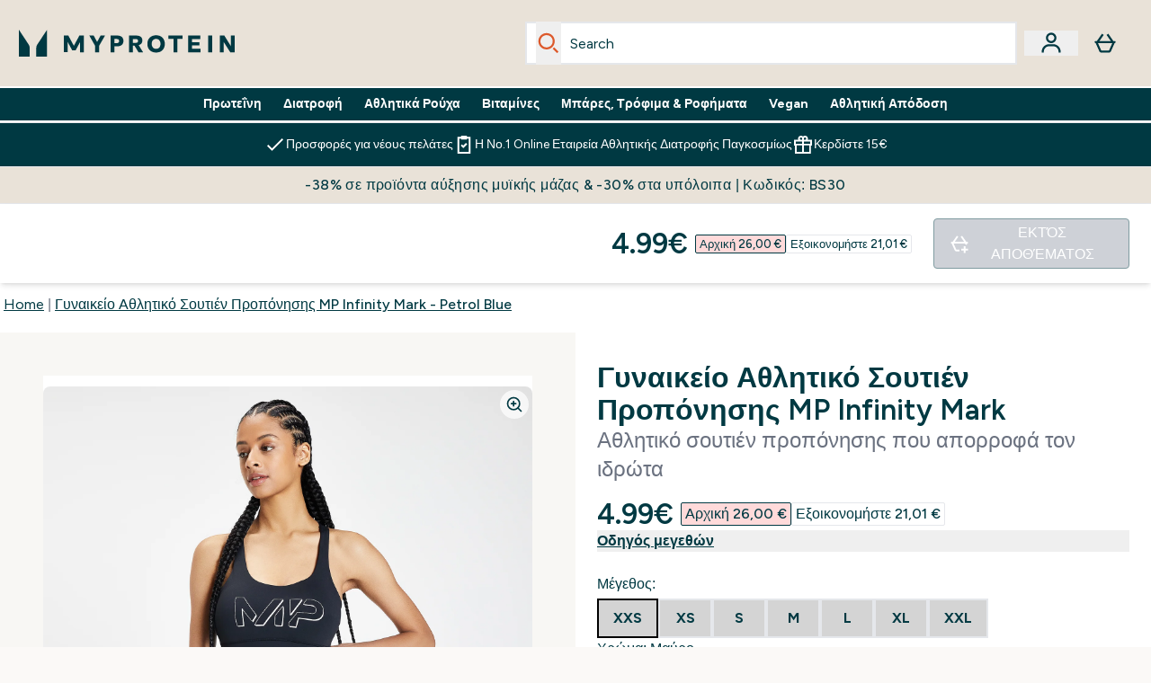

--- FILE ---
content_type: text/html
request_url: https://www.myprotein.com.cy/fragments/imageZoomResponsiveFragment/?images=https://www.myprotein.com.cy/images?url=https://static.thcdn.com/productimg/original/12847381-7434902128535501.jpg&format=webp&auto=avif&crop=1100,1200,smart
body_size: -1737
content:
<img id="zoom-image-gallery" class="absolute zooming-image top-0 left-0 h-full z-[1] translateX-[-50%] translateY-[-50%] scale-[3]" src="https://www.myprotein.com.cy/images?url=https://static.thcdn.com/productimg/original/12847381-7434902128535501.jpg">

--- FILE ---
content_type: application/x-javascript
request_url: https://www.myprotein.com.cy/ssr-assets/paymentUtils.Dl4Vhtlk.js
body_size: -184
content:
function a(){if(typeof window.__isAppleDevice<"u")return window.__isAppleDevice;const t=navigator.platform||"",o=navigator.userAgent||"",n=/Mac|iPod|iPhone|iPad/.test(t)||/iPhone|iPad|iPod|Mac|Macintosh|MacIntel/.test(o);return typeof window<"u"&&(window.__isAppleDevice=n),n}function s(t='[data-paymentoption="APPLEPAY"]',o='[data-paymentoption="GOOGLEPAY"]'){try{const n=a(),i=document.querySelectorAll(t),d=document.querySelectorAll(o);if(i.length===0||d.length===0)return;n?(window.innerWidth<1024&&i.forEach(e=>e.style.display="flex"),d.forEach(e=>e.style.display="none")):(i.forEach(e=>e.style.display="none"),window.innerWidth<1024&&d.forEach(e=>e.style.display="flex"))}catch(n){console.error("Error toggling payment buttons:",n)}}typeof window<"u"&&(window.sharedFunctions||(window.sharedFunctions={}),window.sharedFunctions.isAppleDevice=a,window.sharedFunctions.togglePaymentButtons=s,document.readyState==="loading"?document.addEventListener("DOMContentLoaded",()=>{s()}):s());


--- FILE ---
content_type: application/x-javascript
request_url: https://www.myprotein.com.cy/ssr-assets/ClientInit.astro_astro_type_script_index_0_lang.DGtwNwwc.js
body_size: 1614
content:
import{a as C,b as c,c as l}from"./session.DX-b7HZ3.js";import{k as P,u as p,q as _,a as h,f as D,e as B}from"./index.N_5XnaDL.js";import{a as N}from"./basketPage.KzBxhG5v.js";import{Q as x,S as F,G as R,e as G,w as A}from"./web-vitals.D2fGf8fN.js";import{g as u,d as m,c as j}from"./addToBasket.BB2yZcUk.js";import{C as W}from"./index.CvXlv5i4.js";import{V as U}from"./Variation.D47EmzJa.js";import"./paymentUtils.Dl4Vhtlk.js";import"./pubsub.Be7VIgrv.js";function q(t){const e=performance.getEntriesByType("navigation")[0]?.toJSON(),a=performance.getEntriesByType("paint")[0],n=navigator.userAgent;function s(){return{backendLoadTime:Math.round(e?.responseEnd-e?.responseStart)||null,cacheTime:Math.round(e?.domainLookupStart-e?.fetchStart)||null,connectionTime:Math.round(e?.connectEnd-e?.connectStart)||null,dnsTime:Math.round(e?.domainLookupEnd-e?.domainLookupStart)||null,domInteractiveTime:Math.round(e?.domInteractive-e?.startTime)||null,domParsingTime:Math.round(e?.domInteractive-e?.responseEnd)||null,domReadyTime:Math.round(e?.domComplete-e?.domInteractive)||null,firstPaintTime:Math.round(a?.startTime-e?.startTime)||null,frontendLoadTime:Math.round(e?.domComplete-e?.domInteractive)||null,loadEventTime:Math.round(e?.duration)||null,navigationTime:Math.round(e?.loadEventEnd-e?.startTime)||null,redirectTime:Math.round(e?.redirectEnd-e?.redirectStart)||null}}function y(){return n.includes("Firefox")?"Firefox":n?.includes("Opera")||n?.includes("OPR")?"Opera":n?.includes("Edg")?"Microsoft Edge":n?.includes("Chrome")?"Chrome":n?.includes("Safari")?"Safari":"unknown"}function k(){let o="unknown";return n?.indexOf("Win")!=-1&&(o="Windows"),n?.indexOf("Mac")!=-1&&(o="Mac"),n?.indexOf("Linux")!=-1&&(o="Linux"),n?.indexOf("Android")!=-1&&(o="Android"),n?.indexOf("like Mac")!=-1&&(o="iOS"),o}function O(){return n?/android/i.test(n)?"Android":/iPad|iPhone|iPod/.test(n)?"iOS":/Windows/.test(n)?"Windows PC":/Macintosh/.test(n)?"Mac PC":"unknown":"unknown"}function b(){if(n)return/iPad/i.test(n)?"Tablet":/Android|webOS|iPhone|iPad|iPod|BlackBerry|IEMobile|Opera Mini/i.test(n)?"Mobile":"Desktop"}function S(){return{type:O(),group:b(),browser:y(),os:k()}}function I(){const o=navigator?.connection?.type||null,L=navigator?.connection?.effectiveType||null;return{type:o,effective_type:L}}function M(){return{type:t,theme:""}}return{navigationTiming:s(),device:S(),network:I(),page:M()}}const{lang:g}=window;let d;const V=window.location.search,v=new URLSearchParams(V),Q=window.tenantConfig?.features?.premierDelivery?.enabled,J=["basket","privacy","refunds","returns","emailSignUp","security"];function z(){const t=window.tenantConfig.features.showEmailReEngagementModal;let i=!1;return t&&J.forEach(e=>{if(window.location.pathname.includes(e))return i=!0}),i}!P("emailReEngagementCookie")&&!z()&&!v.get("disableReEngagement")&&window.tenantConfig.features.showEmailReEngagementModal?d=!0:d=!1;let T;await p({operation:"InitialPageLoad",variables:{name:"global",showReEngagement:d,currency:window.siteObj.currency||"",id:u()||null,shippingDestination:window.siteObj.country,enablePremierDelivery:Q}}).then(t=>{t?.data?.basket?.totalQuantity?m(t.data.basket.totalQuantity):m(0),u()||j(t?.data?.basket?.id),window?.Tracker?.handlers?.pageVisit();const i=t?.data?.customer;if(T=t?.data?.componentWidgets,_(i?.creditAccounts),i){window.loginStatus=!0;const e=document.getElementById("logged-out-wrapper");document.getElementById("logged-in-wrapper").classList.remove("hidden"),e.classList.add("hidden");let n=i?.fullName?.split(" ")[0]??"";document.getElementById("customer-info").innerText=window.altitude.i18n(()=>g.altitude.header.account.dropdown.message,n),document.getElementById("welcome-banner-title")&&(document.getElementById("welcome-banner-title").innerText=window.altitude.i18n(()=>g.altitude.composites.welcomebanner.text,n)),C(i?.fullName),c(i?.premiumDeliveryState||"NOT_SUBSCRIBED"),l(!0),window.Tracker.store.pageInfo?(window.Tracker.store.pageInfo.visitorLoginState="LOGGED_IN",window.Tracker.store.pageInfo.visitorId=i?.hashedEmail,window.Tracker.store.pageInfo.visitorEmailAddress=i?.hashedEmail,window.Tracker.store.set("user_id",i?.hashedEmail)):window.__LOGIN__="LOGGED_IN"}else window.loginStatus=!1,l(!1),c("NOT_SUBSCRIBED"),window.Tracker.store.pageInfo?(window.Tracker.store.pageInfo.visitorLoginState="LOGGED_OUT",window.Tracker.store.pageInfo.visitorId="unknown"):window.__LOGIN__="LOGGED_OUT";document.dispatchEvent(new CustomEvent("loginStateUpdated",{detail:{loginState:window.Tracker.store.pageInfo?.visitorLoginState||window.__LOGIN__}}))});const f=v.get("applyCode");f&&N(f);const H=2e4;d&&document.addEventListener("scroll",E);function E(){window.requestIdleCallback||(window.requestIdleCallback=(t,i)=>{const e=i||{},a=1,n=e.timeout||a,s=performance.now();return setTimeout(()=>{t({get didTimeout(){return i.timeout?!1:performance.now()-s-a>n},timeRemaining:()=>Math.max(0,a+(performance.now()-s))})},a)}),setTimeout(()=>{window.requestIdleCallback(()=>{h("/fragments/emailReEngagementModal",{widget:T?.find(t=>t.__typename==="EmailReEngagementModal")},!0,!0),window.Tracker.handlers.reEngOpen()})},H),document.removeEventListener("scroll",E)}window.sharedFunctions||(window.sharedFunctions={});window.sharedFunctions.useFetchApi=p;window.sharedFunctions.triggerModal=h;window.sharedFunctions.fetchFragment=D;window.sharedFunctions.captcha=W;window.sharedFunctions.extractPriceData=B;window.sharedFunctions.Variation=U;let r={};x(t=>{r.ttfb=Math.round(t.value)});F(t=>{r.fcp=Math.round(t.value)});R(t=>{r.lcp=Math.round(t.value)});G(t=>{r.fid=Math.round(t.value)});A(t=>{r.cls=t.value});let w=!1;addEventListener("visibilitychange",()=>{if(!w&&document.visibilityState==="hidden"){const i=document.querySelector("#layout-body")?.getAttribute("data-page")||null;window.Tracker.handlers.performanceData(r,q(i)),w=!0}});


--- FILE ---
content_type: application/x-javascript
request_url: https://www.myprotein.com.cy/ssr-assets/formatPriceBasedOnLocale.CRkJzxtB.js
body_size: -324
content:
import{n as i}from"./index.N_5XnaDL.js";function r(n,t,e){const a={japan:"ja-JP",korea:"ko-KR",Sweden:"sv-SE"};return i(parseFloat(n).toLocaleString(t,{maximumFractionDigits:Object.values(a).includes(t)?0:2,minimumFractionDigits:Object.values(a).includes(t)?0:2,style:"currency",currency:e}))}export{r as f};


--- FILE ---
content_type: text/plain;charset=UTF-8
request_url: https://www.myprotein.com.cy/api/operation/ProductVariants/
body_size: -653
content:
{"data":{"product":{"sku":12847389,"variants":[{"title":"Γυναικείο Αθλητικό Σουτιέν Προπόνησης MP Infinity Mark - Μαύρο - XXS","sku":12847382,"inStock":false,"maxPerOrder":null,"images":[],"product":{"images":[{"original":"https://static.thcdn.com/productimg/original/12847381-7434902128535501.jpg"},{"original":"https://static.thcdn.com/productimg/original/12847381-1684902128597406.jpg"},{"original":"https://static.thcdn.com/productimg/original/12847381-1944902131110245.jpg"},{"original":"https://static.thcdn.com/productimg/original/12847381-5104902128707722.jpg"}],"sku":12847381},"choices":[{"optionKey":"Size","key":"XXS","colour":null,"title":"XXS"},{"optionKey":"Colour","key":"Black","colour":"#2D2C2F","title":"Μαύρο"}],"price":{"price":{"currency":"EUR","amount":"4.99","displayValue":"4.99€"},"rrp":{"currency":"EUR","amount":"26.0","displayValue":"26.00€"}},"content":[{"key":"range","value":{"__typename":"ProductContentStringListValue","stringListValue":["Clothing"]}},{"key":"brand","value":{"__typename":"ProductContentStringListValue","stringListValue":["MP"]}}]},{"title":"Γυναικείο Αθλητικό Σουτιέν Προπόνησης MP Infinity Mark - Μαύρο - XS","sku":12847383,"inStock":false,"maxPerOrder":null,"images":[],"product":{"images":[{"original":"https://static.thcdn.com/productimg/original/12847381-7434902128535501.jpg"},{"original":"https://static.thcdn.com/productimg/original/12847381-1684902128597406.jpg"},{"original":"https://static.thcdn.com/productimg/original/12847381-1944902131110245.jpg"},{"original":"https://static.thcdn.com/productimg/original/12847381-5104902128707722.jpg"}],"sku":12847381},"choices":[{"optionKey":"Size","key":"XS","colour":null,"title":"XS"},{"optionKey":"Colour","key":"Black","colour":"#2D2C2F","title":"Μαύρο"}],"price":{"price":{"currency":"EUR","amount":"4.99","displayValue":"4.99€"},"rrp":{"currency":"EUR","amount":"26.0","displayValue":"26.00€"}},"content":[{"key":"range","value":{"__typename":"ProductContentStringListValue","stringListValue":["Clothing"]}},{"key":"brand","value":{"__typename":"ProductContentStringListValue","stringListValue":["MP"]}}]},{"title":"Γυναικείο Αθλητικό Σουτιέν Προπόνησης MP Infinity Mark - Μαύρο - S","sku":12847384,"inStock":false,"maxPerOrder":null,"images":[],"product":{"images":[{"original":"https://static.thcdn.com/productimg/original/12847381-7434902128535501.jpg"},{"original":"https://static.thcdn.com/productimg/original/12847381-1684902128597406.jpg"},{"original":"https://static.thcdn.com/productimg/original/12847381-1944902131110245.jpg"},{"original":"https://static.thcdn.com/productimg/original/12847381-5104902128707722.jpg"}],"sku":12847381},"choices":[{"optionKey":"Size","key":"S","colour":null,"title":"S"},{"optionKey":"Colour","key":"Black","colour":"#2D2C2F","title":"Μαύρο"}],"price":{"price":{"currency":"EUR","amount":"4.99","displayValue":"4.99€"},"rrp":{"currency":"EUR","amount":"26.0","displayValue":"26.00€"}},"content":[{"key":"range","value":{"__typename":"ProductContentStringListValue","stringListValue":["Clothing"]}},{"key":"brand","value":{"__typename":"ProductContentStringListValue","stringListValue":["MP"]}}]},{"title":"Γυναικείο Αθλητικό Σουτιέν Προπόνησης MP Infinity Mark - Μαύρο - M","sku":12847385,"inStock":false,"maxPerOrder":null,"images":[],"product":{"images":[{"original":"https://static.thcdn.com/productimg/original/12847381-7434902128535501.jpg"},{"original":"https://static.thcdn.com/productimg/original/12847381-1684902128597406.jpg"},{"original":"https://static.thcdn.com/productimg/original/12847381-1944902131110245.jpg"},{"original":"https://static.thcdn.com/productimg/original/12847381-5104902128707722.jpg"}],"sku":12847381},"choices":[{"optionKey":"Size","key":"M","colour":null,"title":"M"},{"optionKey":"Colour","key":"Black","colour":"#2D2C2F","title":"Μαύρο"}],"price":{"price":{"currency":"EUR","amount":"4.99","displayValue":"4.99€"},"rrp":{"currency":"EUR","amount":"26.0","displayValue":"26.00€"}},"content":[{"key":"range","value":{"__typename":"ProductContentStringListValue","stringListValue":["Clothing"]}},{"key":"brand","value":{"__typename":"ProductContentStringListValue","stringListValue":["MP"]}}]},{"title":"Γυναικείο Αθλητικό Σουτιέν Προπόνησης MP Infinity Mark - Μαύρο - L","sku":12847386,"inStock":false,"maxPerOrder":null,"images":[],"product":{"images":[{"original":"https://static.thcdn.com/productimg/original/12847381-7434902128535501.jpg"},{"original":"https://static.thcdn.com/productimg/original/12847381-1684902128597406.jpg"},{"original":"https://static.thcdn.com/productimg/original/12847381-1944902131110245.jpg"},{"original":"https://static.thcdn.com/productimg/original/12847381-5104902128707722.jpg"}],"sku":12847381},"choices":[{"optionKey":"Size","key":"L","colour":null,"title":"L"},{"optionKey":"Colour","key":"Black","colour":"#2D2C2F","title":"Μαύρο"}],"price":{"price":{"currency":"EUR","amount":"4.99","displayValue":"4.99€"},"rrp":{"currency":"EUR","amount":"26.0","displayValue":"26.00€"}},"content":[{"key":"range","value":{"__typename":"ProductContentStringListValue","stringListValue":["Clothing"]}},{"key":"brand","value":{"__typename":"ProductContentStringListValue","stringListValue":["MP"]}}]},{"title":"Γυναικείο Αθλητικό Σουτιέν Προπόνησης MP Infinity Mark - Μαύρο - XL","sku":12847387,"inStock":false,"maxPerOrder":null,"images":[],"product":{"images":[{"original":"https://static.thcdn.com/productimg/original/12847381-7434902128535501.jpg"},{"original":"https://static.thcdn.com/productimg/original/12847381-1684902128597406.jpg"},{"original":"https://static.thcdn.com/productimg/original/12847381-1944902131110245.jpg"},{"original":"https://static.thcdn.com/productimg/original/12847381-5104902128707722.jpg"}],"sku":12847381},"choices":[{"optionKey":"Size","key":"XL","colour":null,"title":"XL"},{"optionKey":"Colour","key":"Black","colour":"#2D2C2F","title":"Μαύρο"}],"price":{"price":{"currency":"EUR","amount":"4.99","displayValue":"4.99€"},"rrp":{"currency":"EUR","amount":"26.0","displayValue":"26.00€"}},"content":[{"key":"range","value":{"__typename":"ProductContentStringListValue","stringListValue":["Clothing"]}},{"key":"brand","value":{"__typename":"ProductContentStringListValue","stringListValue":["MP"]}}]},{"title":"Γυναικείο Αθλητικό Σουτιέν Προπόνησης MP Infinity Mark - Μαύρο - XXL","sku":12847388,"inStock":false,"maxPerOrder":null,"images":[],"product":{"images":[{"original":"https://static.thcdn.com/productimg/original/12847381-7434902128535501.jpg"},{"original":"https://static.thcdn.com/productimg/original/12847381-1684902128597406.jpg"},{"original":"https://static.thcdn.com/productimg/original/12847381-1944902131110245.jpg"},{"original":"https://static.thcdn.com/productimg/original/12847381-5104902128707722.jpg"}],"sku":12847381},"choices":[{"optionKey":"Size","key":"XXL","colour":null,"title":"XXL"},{"optionKey":"Colour","key":"Black","colour":"#2D2C2F","title":"Μαύρο"}],"price":{"price":{"currency":"EUR","amount":"4.99","displayValue":"4.99€"},"rrp":{"currency":"EUR","amount":"26.0","displayValue":"26.00€"}},"content":[{"key":"range","value":{"__typename":"ProductContentStringListValue","stringListValue":["Clothing"]}},{"key":"brand","value":{"__typename":"ProductContentStringListValue","stringListValue":["MP"]}}]},{"title":"Γυναικείο Αθλητικό Σουτιέν Προπόνησης MP Infinity Mark - Danger - XXS","sku":12847398,"inStock":false,"maxPerOrder":null,"images":[],"product":{"images":[{"original":"https://static.thcdn.com/productimg/original/12847397-2784902129044637.jpg"},{"original":"https://static.thcdn.com/productimg/original/12847397-1694902129109179.jpg"},{"original":"https://static.thcdn.com/productimg/original/12847397-9804902129173769.jpg"},{"original":"https://static.thcdn.com/productimg/original/12847397-6584902129231756.jpg"}],"sku":12847397},"choices":[{"optionKey":"Size","key":"XXS","colour":null,"title":"XXS"},{"optionKey":"Colour","key":"Danger","colour":"#CC333D","title":"Danger"}],"price":{"price":{"currency":"EUR","amount":"9.99","displayValue":"9.99€"},"rrp":{"currency":"EUR","amount":"26.0","displayValue":"26.00€"}},"content":[{"key":"range","value":{"__typename":"ProductContentStringListValue","stringListValue":["Clothing"]}},{"key":"brand","value":{"__typename":"ProductContentStringListValue","stringListValue":["MP"]}}]},{"title":"Γυναικείο Αθλητικό Σουτιέν Προπόνησης MP Infinity Mark - Danger - XS","sku":12847399,"inStock":false,"maxPerOrder":null,"images":[],"product":{"images":[{"original":"https://static.thcdn.com/productimg/original/12847397-2784902129044637.jpg"},{"original":"https://static.thcdn.com/productimg/original/12847397-1694902129109179.jpg"},{"original":"https://static.thcdn.com/productimg/original/12847397-9804902129173769.jpg"},{"original":"https://static.thcdn.com/productimg/original/12847397-6584902129231756.jpg"}],"sku":12847397},"choices":[{"optionKey":"Size","key":"XS","colour":null,"title":"XS"},{"optionKey":"Colour","key":"Danger","colour":"#CC333D","title":"Danger"}],"price":{"price":{"currency":"EUR","amount":"9.99","displayValue":"9.99€"},"rrp":{"currency":"EUR","amount":"26.0","displayValue":"26.00€"}},"content":[{"key":"range","value":{"__typename":"ProductContentStringListValue","stringListValue":["Clothing"]}},{"key":"brand","value":{"__typename":"ProductContentStringListValue","stringListValue":["MP"]}}]},{"title":"Γυναικείο Αθλητικό Σουτιέν Προπόνησης MP Infinity Mark - Danger - S","sku":12847400,"inStock":false,"maxPerOrder":null,"images":[],"product":{"images":[{"original":"https://static.thcdn.com/productimg/original/12847397-2784902129044637.jpg"},{"original":"https://static.thcdn.com/productimg/original/12847397-1694902129109179.jpg"},{"original":"https://static.thcdn.com/productimg/original/12847397-9804902129173769.jpg"},{"original":"https://static.thcdn.com/productimg/original/12847397-6584902129231756.jpg"}],"sku":12847397},"choices":[{"optionKey":"Size","key":"S","colour":null,"title":"S"},{"optionKey":"Colour","key":"Danger","colour":"#CC333D","title":"Danger"}],"price":{"price":{"currency":"EUR","amount":"9.99","displayValue":"9.99€"},"rrp":{"currency":"EUR","amount":"26.0","displayValue":"26.00€"}},"content":[{"key":"range","value":{"__typename":"ProductContentStringListValue","stringListValue":["Clothing"]}},{"key":"brand","value":{"__typename":"ProductContentStringListValue","stringListValue":["MP"]}}]},{"title":"Γυναικείο Αθλητικό Σουτιέν Προπόνησης MP Infinity Mark - Danger - M","sku":12847401,"inStock":false,"maxPerOrder":null,"images":[],"product":{"images":[{"original":"https://static.thcdn.com/productimg/original/12847397-2784902129044637.jpg"},{"original":"https://static.thcdn.com/productimg/original/12847397-1694902129109179.jpg"},{"original":"https://static.thcdn.com/productimg/original/12847397-9804902129173769.jpg"},{"original":"https://static.thcdn.com/productimg/original/12847397-6584902129231756.jpg"}],"sku":12847397},"choices":[{"optionKey":"Size","key":"M","colour":null,"title":"M"},{"optionKey":"Colour","key":"Danger","colour":"#CC333D","title":"Danger"}],"price":{"price":{"currency":"EUR","amount":"9.99","displayValue":"9.99€"},"rrp":{"currency":"EUR","amount":"26.0","displayValue":"26.00€"}},"content":[{"key":"range","value":{"__typename":"ProductContentStringListValue","stringListValue":["Clothing"]}},{"key":"brand","value":{"__typename":"ProductContentStringListValue","stringListValue":["MP"]}}]},{"title":"Γυναικείο Αθλητικό Σουτιέν Προπόνησης MP Infinity Mark - Danger - L","sku":12847402,"inStock":false,"maxPerOrder":null,"images":[],"product":{"images":[{"original":"https://static.thcdn.com/productimg/original/12847397-2784902129044637.jpg"},{"original":"https://static.thcdn.com/productimg/original/12847397-1694902129109179.jpg"},{"original":"https://static.thcdn.com/productimg/original/12847397-9804902129173769.jpg"},{"original":"https://static.thcdn.com/productimg/original/12847397-6584902129231756.jpg"}],"sku":12847397},"choices":[{"optionKey":"Size","key":"L","colour":null,"title":"L"},{"optionKey":"Colour","key":"Danger","colour":"#CC333D","title":"Danger"}],"price":{"price":{"currency":"EUR","amount":"9.99","displayValue":"9.99€"},"rrp":{"currency":"EUR","amount":"26.0","displayValue":"26.00€"}},"content":[{"key":"range","value":{"__typename":"ProductContentStringListValue","stringListValue":["Clothing"]}},{"key":"brand","value":{"__typename":"ProductContentStringListValue","stringListValue":["MP"]}}]},{"title":"Γυναικείο Αθλητικό Σουτιέν Προπόνησης MP Infinity Mark - Danger - XL","sku":12847403,"inStock":false,"maxPerOrder":null,"images":[],"product":{"images":[{"original":"https://static.thcdn.com/productimg/original/12847397-2784902129044637.jpg"},{"original":"https://static.thcdn.com/productimg/original/12847397-1694902129109179.jpg"},{"original":"https://static.thcdn.com/productimg/original/12847397-9804902129173769.jpg"},{"original":"https://static.thcdn.com/productimg/original/12847397-6584902129231756.jpg"}],"sku":12847397},"choices":[{"optionKey":"Size","key":"XL","colour":null,"title":"XL"},{"optionKey":"Colour","key":"Danger","colour":"#CC333D","title":"Danger"}],"price":{"price":{"currency":"EUR","amount":"9.99","displayValue":"9.99€"},"rrp":{"currency":"EUR","amount":"26.0","displayValue":"26.00€"}},"content":[{"key":"range","value":{"__typename":"ProductContentStringListValue","stringListValue":["Clothing"]}},{"key":"brand","value":{"__typename":"ProductContentStringListValue","stringListValue":["MP"]}}]},{"title":"Γυναικείο Αθλητικό Σουτιέν Προπόνησης MP Infinity Mark - Danger - XXL","sku":12847404,"inStock":false,"maxPerOrder":null,"images":[],"product":{"images":[{"original":"https://static.thcdn.com/productimg/original/12847397-2784902129044637.jpg"},{"original":"https://static.thcdn.com/productimg/original/12847397-1694902129109179.jpg"},{"original":"https://static.thcdn.com/productimg/original/12847397-9804902129173769.jpg"},{"original":"https://static.thcdn.com/productimg/original/12847397-6584902129231756.jpg"}],"sku":12847397},"choices":[{"optionKey":"Size","key":"XXL","colour":null,"title":"XXL"},{"optionKey":"Colour","key":"Danger","colour":"#CC333D","title":"Danger"}],"price":{"price":{"currency":"EUR","amount":"9.99","displayValue":"9.99€"},"rrp":{"currency":"EUR","amount":"26.0","displayValue":"26.00€"}},"content":[{"key":"range","value":{"__typename":"ProductContentStringListValue","stringListValue":["Clothing"]}},{"key":"brand","value":{"__typename":"ProductContentStringListValue","stringListValue":["MP"]}}]},{"title":"Γυναικείο Αθλητικό Σουτιέν Προπόνησης MP Infinity Mark - Petrol Blue - XXS","sku":12847390,"inStock":false,"maxPerOrder":null,"images":[],"product":{"images":[{"original":"https://static.thcdn.com/productimg/original/12847389-1294902128782986.jpg"},{"original":"https://static.thcdn.com/productimg/original/12847389-1354902128848854.jpg"},{"original":"https://static.thcdn.com/productimg/original/12847389-2124902128909766.jpg"},{"original":"https://static.thcdn.com/productimg/original/12847389-7704902128972451.jpg"}],"sku":12847389},"choices":[{"optionKey":"Size","key":"XXS","colour":null,"title":"XXS"},{"optionKey":"Colour","key":"Petrol Blue","colour":"#282D3C","title":"Petrol Blue"}],"price":{"price":{"currency":"EUR","amount":"4.99","displayValue":"4.99€"},"rrp":{"currency":"EUR","amount":"26.0","displayValue":"26.00€"}},"content":[{"key":"range","value":{"__typename":"ProductContentStringListValue","stringListValue":["Clothing"]}},{"key":"brand","value":{"__typename":"ProductContentStringListValue","stringListValue":["MP"]}}]},{"title":"Γυναικείο Αθλητικό Σουτιέν Προπόνησης MP Infinity Mark - Petrol Blue - XS","sku":12847391,"inStock":false,"maxPerOrder":null,"images":[],"product":{"images":[{"original":"https://static.thcdn.com/productimg/original/12847389-1294902128782986.jpg"},{"original":"https://static.thcdn.com/productimg/original/12847389-1354902128848854.jpg"},{"original":"https://static.thcdn.com/productimg/original/12847389-2124902128909766.jpg"},{"original":"https://static.thcdn.com/productimg/original/12847389-7704902128972451.jpg"}],"sku":12847389},"choices":[{"optionKey":"Size","key":"XS","colour":null,"title":"XS"},{"optionKey":"Colour","key":"Petrol Blue","colour":"#282D3C","title":"Petrol Blue"}],"price":{"price":{"currency":"EUR","amount":"4.99","displayValue":"4.99€"},"rrp":{"currency":"EUR","amount":"26.0","displayValue":"26.00€"}},"content":[{"key":"range","value":{"__typename":"ProductContentStringListValue","stringListValue":["Clothing"]}},{"key":"brand","value":{"__typename":"ProductContentStringListValue","stringListValue":["MP"]}}]},{"title":"Γυναικείο Αθλητικό Σουτιέν Προπόνησης MP Infinity Mark - Petrol Blue - S","sku":12847392,"inStock":false,"maxPerOrder":null,"images":[],"product":{"images":[{"original":"https://static.thcdn.com/productimg/original/12847389-1294902128782986.jpg"},{"original":"https://static.thcdn.com/productimg/original/12847389-1354902128848854.jpg"},{"original":"https://static.thcdn.com/productimg/original/12847389-2124902128909766.jpg"},{"original":"https://static.thcdn.com/productimg/original/12847389-7704902128972451.jpg"}],"sku":12847389},"choices":[{"optionKey":"Size","key":"S","colour":null,"title":"S"},{"optionKey":"Colour","key":"Petrol Blue","colour":"#282D3C","title":"Petrol Blue"}],"price":{"price":{"currency":"EUR","amount":"4.99","displayValue":"4.99€"},"rrp":{"currency":"EUR","amount":"26.0","displayValue":"26.00€"}},"content":[{"key":"range","value":{"__typename":"ProductContentStringListValue","stringListValue":["Clothing"]}},{"key":"brand","value":{"__typename":"ProductContentStringListValue","stringListValue":["MP"]}}]},{"title":"Γυναικείο Αθλητικό Σουτιέν Προπόνησης MP Infinity Mark - Petrol Blue - M","sku":12847393,"inStock":false,"maxPerOrder":null,"images":[],"product":{"images":[{"original":"https://static.thcdn.com/productimg/original/12847389-1294902128782986.jpg"},{"original":"https://static.thcdn.com/productimg/original/12847389-1354902128848854.jpg"},{"original":"https://static.thcdn.com/productimg/original/12847389-2124902128909766.jpg"},{"original":"https://static.thcdn.com/productimg/original/12847389-7704902128972451.jpg"}],"sku":12847389},"choices":[{"optionKey":"Size","key":"M","colour":null,"title":"M"},{"optionKey":"Colour","key":"Petrol Blue","colour":"#282D3C","title":"Petrol Blue"}],"price":{"price":{"currency":"EUR","amount":"4.99","displayValue":"4.99€"},"rrp":{"currency":"EUR","amount":"26.0","displayValue":"26.00€"}},"content":[{"key":"range","value":{"__typename":"ProductContentStringListValue","stringListValue":["Clothing"]}},{"key":"brand","value":{"__typename":"ProductContentStringListValue","stringListValue":["MP"]}}]},{"title":"Γυναικείο Αθλητικό Σουτιέν Προπόνησης MP Infinity Mark - Petrol Blue - L","sku":12847394,"inStock":false,"maxPerOrder":null,"images":[],"product":{"images":[{"original":"https://static.thcdn.com/productimg/original/12847389-1294902128782986.jpg"},{"original":"https://static.thcdn.com/productimg/original/12847389-1354902128848854.jpg"},{"original":"https://static.thcdn.com/productimg/original/12847389-2124902128909766.jpg"},{"original":"https://static.thcdn.com/productimg/original/12847389-7704902128972451.jpg"}],"sku":12847389},"choices":[{"optionKey":"Size","key":"L","colour":null,"title":"L"},{"optionKey":"Colour","key":"Petrol Blue","colour":"#282D3C","title":"Petrol Blue"}],"price":{"price":{"currency":"EUR","amount":"4.99","displayValue":"4.99€"},"rrp":{"currency":"EUR","amount":"26.0","displayValue":"26.00€"}},"content":[{"key":"range","value":{"__typename":"ProductContentStringListValue","stringListValue":["Clothing"]}},{"key":"brand","value":{"__typename":"ProductContentStringListValue","stringListValue":["MP"]}}]},{"title":"Γυναικείο Αθλητικό Σουτιέν Προπόνησης MP Infinity Mark - Petrol Blue - XL","sku":12847395,"inStock":false,"maxPerOrder":null,"images":[],"product":{"images":[{"original":"https://static.thcdn.com/productimg/original/12847389-1294902128782986.jpg"},{"original":"https://static.thcdn.com/productimg/original/12847389-1354902128848854.jpg"},{"original":"https://static.thcdn.com/productimg/original/12847389-2124902128909766.jpg"},{"original":"https://static.thcdn.com/productimg/original/12847389-7704902128972451.jpg"}],"sku":12847389},"choices":[{"optionKey":"Size","key":"XL","colour":null,"title":"XL"},{"optionKey":"Colour","key":"Petrol Blue","colour":"#282D3C","title":"Petrol Blue"}],"price":{"price":{"currency":"EUR","amount":"4.99","displayValue":"4.99€"},"rrp":{"currency":"EUR","amount":"26.0","displayValue":"26.00€"}},"content":[{"key":"range","value":{"__typename":"ProductContentStringListValue","stringListValue":["Clothing"]}},{"key":"brand","value":{"__typename":"ProductContentStringListValue","stringListValue":["MP"]}}]},{"title":"Γυναικείο Αθλητικό Σουτιέν Προπόνησης MP Infinity Mark - Petrol Blue - XXL","sku":12847396,"inStock":false,"maxPerOrder":null,"images":[],"product":{"images":[{"original":"https://static.thcdn.com/productimg/original/12847389-1294902128782986.jpg"},{"original":"https://static.thcdn.com/productimg/original/12847389-1354902128848854.jpg"},{"original":"https://static.thcdn.com/productimg/original/12847389-2124902128909766.jpg"},{"original":"https://static.thcdn.com/productimg/original/12847389-7704902128972451.jpg"}],"sku":12847389},"choices":[{"optionKey":"Size","key":"XXL","colour":null,"title":"XXL"},{"optionKey":"Colour","key":"Petrol Blue","colour":"#282D3C","title":"Petrol Blue"}],"price":{"price":{"currency":"EUR","amount":"4.99","displayValue":"4.99€"},"rrp":{"currency":"EUR","amount":"26.0","displayValue":"26.00€"}},"content":[{"key":"range","value":{"__typename":"ProductContentStringListValue","stringListValue":["Clothing"]}},{"key":"brand","value":{"__typename":"ProductContentStringListValue","stringListValue":["MP"]}}]}]}},"extensions":{"ray":"-Un7KLsjEfCAcMEJJL3jhw","server":"PRODUCTION-H-QZHJP","flags":[],"experiments":{},"rateLimitersFiring":[{"rateLimitingBucket":"MARKETING_MATERIAL_SIGN_UP","captchaBypassAvailable":[{"type":"V2_VISIBLE","siteKey":"6Lcs1QYUAAAAAJS_m-vZsQCSv6lnqOxXUh_7BnZ1"},{"type":"V2_INVISIBLE","siteKey":"6Lf4fiMUAAAAAGRkNt_wJnf79ra2LSdFBlTL-Wcf"}]},{"rateLimitingBucket":"REFERRAL_EMAIL","captchaBypassAvailable":[{"type":"V2_VISIBLE","siteKey":"6Lcs1QYUAAAAAJS_m-vZsQCSv6lnqOxXUh_7BnZ1"},{"type":"V2_INVISIBLE","siteKey":"6Lf4fiMUAAAAAGRkNt_wJnf79ra2LSdFBlTL-Wcf"}]}],"surrogateControl":{"noStore":true,"maxAge":null,"swr":null,"sie":null,"scope":null}}}

--- FILE ---
content_type: application/x-javascript
request_url: https://www.myprotein.com.cy/ssr-assets/Layout.astro_astro_type_script_index_1_lang.BW-UQ96I.js
body_size: 2101
content:
import{f as C,a as u,u as g,i as I,c as T,g as A}from"./index.N_5XnaDL.js";import{s as E}from"./session.DX-b7HZ3.js";import{b as q,a as F,s as b}from"./addToBasket.BB2yZcUk.js";import{i as B}from"./init-quantity-selector.kuOM4ZgD.js";import"./paymentUtils.Dl4Vhtlk.js";function P(){class p extends HTMLElement{originalPictures;originalImages;colorSwatches;colorSwatchContainer;wishlistBtn;originalImage;currentSku;papBanner;constructor(){super(),this.originalImages=this.querySelectorAll(".first-image"),this.originalPictures=this.querySelectorAll("picture source"),this.colorSwatches=this.querySelectorAll(".color-swatch"),this.colorSwatchContainer=this.querySelector(".color-swatch-list"),this.wishlistBtn=this.querySelector(".plp-wishlist-btn"),this.originalImage=this.querySelector(".first-image"),this.currentSku=this.wishlistBtn?.dataset?.currentsku;const i=this.querySelector(".plp-size-options-btn"),t=this.querySelector(".plp-size-options-overlay"),s=this.querySelector(".close-size-options-btn"),n=t?.querySelectorAll(".plp-size-option"),e=this.querySelector(".hover-card-wrapper");e&&(e.addEventListener("mouseenter",l),e.addEventListener("mouseleave",h),e.addEventListener("focusin",w));let a,o=!1;window.sharedFunctions||(window.sharedFunctions={}),window.sharedFunctions?.addToBasket||(window.sharedFunctions.addToBasket=q),window.sharedFunctions.initQuantitySelector||(window.sharedFunctions.initQuantitySelector=B),window.sharedFunctions.addToBasketBtn||(window.sharedFunctions.addToBasketBtn=F),window.sharedFunctions.subscriptionATB||(window.sharedFunctions.subscriptionATB=b),window.sharedFunctions.fetchFragment||(window.sharedFunctions.fetchFragment=C);async function l(){await r()}function h(){v()}async function w(){await r()}const r=async()=>{if(e?.classList.add("hover-loading-card"),e.setAttribute("data-active","true"),!o){const k=this.querySelector(".dynamic-content-wrapper");await window.sharedFunctions.fetchFragment(`/fragments/hoverProductCardFragment/?sku=${m}`,k),o=!0}e?.classList.remove("hover-loading-card")};function v(){clearTimeout(a),e?.classList.remove("hover-loading-card"),e&&e.removeAttribute("data-active")}if(i&&t){s.addEventListener("click",c=>{t?.classList.add("hidden")}),n&&n.forEach(c=>{c.addEventListener("click",()=>{const f=c.getAttribute("data-currentsku");k(f)})});async function k(c){try{await window.sharedFunctions.addToBasket({sku:parseInt(c),quantity:1}).then(()=>{window.Tracker.handlers.addToCart(c)})}catch(f){console.error(f.message)}}i.addEventListener("click",c=>{c.stopPropagation(),document.querySelectorAll(".plp-size-options-overlay:not(.hidden)").forEach(S=>{S?.classList.add("hidden")}),t?.classList.remove("hidden");const L=S=>{t.contains(S.target)||(t?.classList.add("hidden"),document.removeEventListener("click",L))};document.addEventListener("click",L)})}document.addEventListener("keydown",({key:k})=>{k==="Escape"&&t?.classList.add("hidden")}),this.papBanner=this.querySelector(".pap-banner"),this.papBanner?.addEventListener("click",async()=>{window.Tracker.handlers.promoClick({promotion:this.papBanner.innerText}),u(`/fragments/papModalContentFragment/?title=${encodeURIComponent(this.papBanner?.innerHTML||"")}&description=${encodeURIComponent(this.papBanner?.dataset?.description||"")}&url=${encodeURIComponent(this.papBanner?.dataset?.link||"")}&message=${encodeURIComponent(this.papBanner?.dataset?.text||"")}`)});const d=this.querySelector(".quick-buy"),m=d?.dataset?.sku||this.dataset.quicklook;window?.tenantConfig?.features?.hasQuickBuy&&(window.sharedFunctions.initQuantitySelector=B,d?.addEventListener("click",()=>{u(`/fragments/quickBuyModalContentFragment/?sku=${m}`)}))}connectedCallback(){this.wishlistBtn?.addEventListener("click",this.handlePlpWishlistBtnClick)}disconnectedCallback(){this.wishlistBtn?.removeEventListener("click",this.handlePlpWishlistBtnClick)}handlePlpWishlistBtnClick=async()=>{E.get()?this.wishlistBtn?.firstElementChild?.classList.value.includes("inWishlist")?(await g({operation:"RemoveProductFromWishlist",variables:{sku:parseInt(this.currentSku)}})).data.removeProductFromWishlist&&(window.Tracker.handlers.wishlistRemove(this.currentSku),this.wishlistBtn?.firstElementChild?.classList?.remove("inWishlist")):(await g({operation:"AddProductToWishlist",variables:{sku:parseInt(this.currentSku)}}))?.data?.addProductToWishlist&&(window.Tracker.handlers.wishlistAdded(this.currentSku),this.wishlistBtn?.firstElementChild?.classList?.add("inWishlist")):u(`/fragments/wishlistModalContentFragment/?sku=${this.currentSku}&url=${this.wishlistBtn.dataset.url}&title==${this.wishlistBtn.dataset.title}&image=${this.wishlistBtn.dataset.image}`)}}!customElements.get("hover-product-card-wrapper")&&customElements.define("hover-product-card-wrapper",p)}const W=(p,y)=>{const i=["XXXS","XXS","XS","S","M","L","XL","XXL","XXXL"],t=p?.filter(s=>s?.choices?.some(n=>n?.key===y))?.map(s=>{const n=s?.choices?.find(e=>e.optionKey==="Size");return{sku:s?.sku,title:n?.title,inStock:s?.inStock}});return t?.sort((s,n)=>{const e=i.indexOf(s.title?.toUpperCase()),a=i.indexOf(n.title?.toUpperCase());return e===-1?1:a===-1?-1:e-a}),t};function z(){class p extends HTMLElement{handleColourSwatch;wishlistBtn;originalImage;secondaryImage;lastColorClicked=null;imageContainer;currentSku;papBanner;variantContainer;constructor(){super(),this.handleKeyDown=this.handleKeyDown.bind(this),this.variantContainer=this.querySelector("variation-container"),this.imageContainer=this.querySelector("img"),this.imageAnchor=this.querySelector('[data-name="image-anchor"]'),this.originalImage=this.imageAnchor.dataset.primarySrc,this.secondaryImage=this.imageAnchor.dataset.secondarySrc,window.matchMedia("(hover: hover) and (pointer: fine)").matches&&(this.imageContainer&&this.imageContainer.addEventListener("mouseenter",()=>{this.switchImage(this.secondaryImage)}),this.imageContainer&&this.imageContainer.addEventListener("mouseleave",()=>this.switchImage(this.originalImage))),this.wishlistBtn=this.querySelector(".plp-wishlist-btn"),this.currentSku=this.wishlistBtn?.dataset?.currentsku;const t=this.querySelector(".show-more-colors"),s=this.querySelector(".color-swatch-list");t&&(t.addEventListener("click",()=>{s?.classList.remove("[&>*:nth-child(1n+5):not(.show-more-color-swatches-btn)]:hidden"),t?.classList.add("hidden")}),t.addEventListener("keydown",e=>{(e.key==="Enter"||e.key===" ")&&(e.preventDefault(),t.click())})),this.papBanner=this.querySelector(".pap-banner"),this.papBanner?.addEventListener("click",async()=>{window.Tracker.handlers.promoClick({promotion:this.papBanner.innerText}),u(`/fragments/papModalContentFragment/?title=${encodeURIComponent(this.papBanner?.innerHTML||"")}&description=${encodeURIComponent(this.papBanner?.dataset?.description||"")}&url=${encodeURIComponent(this.papBanner?.dataset?.link||"")}&message=${encodeURIComponent(this.papBanner?.dataset?.text||"")}`)});const n=this.querySelector(".quick-buy");if(window?.tenantConfig?.features?.hasQuickBuy&&n){const e=n.dataset.sku;window.sharedFunctions||(window.sharedFunctions={}),window.sharedFunctions.isInViewport=I,window.sharedFunctions.addToBasket=q,window.sharedFunctions.initQuantitySelector=B,window.sharedFunctions.addToBasketBtn=F,window.sharedFunctions.subscriptionATB=b,window.sharedFunctions.fetchFragment=C,window.sharedFunctions.checkHsaFsaEligibility=T,window.sharedFunctions.getProductContent=A,n?.addEventListener("click",()=>{u(`/fragments/quickBuyModalContentFragment/?sku=${e}`)})}}connectedCallback(){this.wishlistBtn?.addEventListener("click",this.handlePlpWishlistBtnClick);const i=this.querySelector(".color-swatch-list");i?.addEventListener("click",t=>{const s=t.target.closest(".color-swatch");if(s?.dataset?.colour){const n=s.dataset.colour;this.handleColourSwatch(n),this.secondaryImage=s.dataset.secondsrc,this.originalImage=s.dataset.src,this.switchImage(this.originalImage);const e=this.querySelector(".plp-size-container");if(e){const a=new MutationObserver(o=>{for(const l of o)if(l.type==="childList"&&l.addedNodes.length>0){const h=this.querySelector(".plp-size-container a");h&&(h.focus(),a.disconnect())}});a.observe(e,{childList:!0,subtree:!0})}}}),i?.addEventListener("keydown",t=>{(t.key==="Enter"||t.key===" ")&&(t.preventDefault(),t.target.classList.contains("color-swatch")&&t.target.click())}),this.addEventListener("keydown",this.handleKeyDown)}disconnectedCallback(){this.wishlistBtn?.removeEventListener("click",this.handlePlpWishlistBtnClick),this.removeEventListener("keydown",this.handleKeyDown)}handlePlpWishlistBtnClick=async()=>{E.get()?this.wishlistBtn?.firstElementChild?.classList.value.includes("inWishlist")?(await g({operation:"RemoveProductFromWishlist",variables:{sku:parseInt(this.currentSku)}})).data.removeProductFromWishlist&&(window.Tracker.handlers.wishlistRemove(this.currentSku),this.wishlistBtn?.firstElementChild?.classList?.remove("inWishlist")):(await g({operation:"AddProductToWishlist",variables:{sku:parseInt(this.currentSku)}}))?.data?.addProductToWishlist&&(window.Tracker.handlers.wishlistAdded(this.currentSku),this.wishlistBtn?.firstElementChild?.classList?.add("inWishlist")):u(`/fragments/wishlistModalContentFragment/?sku=${this.currentSku}&url=${this.wishlistBtn.dataset.url}&title==${this.wishlistBtn.dataset.title}&image=${this.wishlistBtn.dataset.image}`)};handleColourSwatch=i=>{this.lastColorClicked=i;const t=this.querySelector(".plp-size-container"),s=window.Tracker.store.get("productList").items?.[this.currentSku]?.variants,n=W(s,i);t&&C("/fragments/plpCardSizeListFragment",t,{url:this.imageAnchor.href,sizeList:n})};switchImage=i=>{i&&(this.imageContainer.src=i)};getNavOrder(){const i=this.querySelector('[data-name="image-anchor"]'),t=this.querySelector(".plp-wishlist-btn"),s=this.querySelector(".color-swatch-list"),n=Array.from(s.querySelectorAll('.color-swatch[tabindex="0"], .show-more-color-swatches-btn button')),e=Array.from(this.querySelectorAll(".plp-size-container a")),a=this.querySelector(".product-item-title"),o=this.querySelector(".reviews"),l=this.querySelector(".quick-buy"),h=this.querySelector(".pap-banner"),w=d=>d.filter(m=>m&&m.offsetParent!==null),r=[];r.push(i),r.push(t);const v=this.lastColorClicked;return w(n).forEach(d=>{r.push(d),d.dataset.colour===v&&r.push(...w(e))}),r.push(a),r.push(o),r.push(l),r.push(h),w(r)}handleKeyDown(i){if(i.key!=="Tab")return;const t=document.activeElement;if(!this.contains(t)||t.closest(".modal"))return;const s=this.getNavOrder(),n=s.indexOf(t);if(n===-1)return;const e=n===s.length-1,a=n===0;if(!i.shiftKey&&e||i.shiftKey&&a)return;i.preventDefault();const o=n+(i.shiftKey?-1:1);s[o]?.focus()}}!customElements.get("product-card-wrapper")&&customElements.define("product-card-wrapper",p)}window?.tenantConfig?.features?.enableHoverProductItem?P():z();
